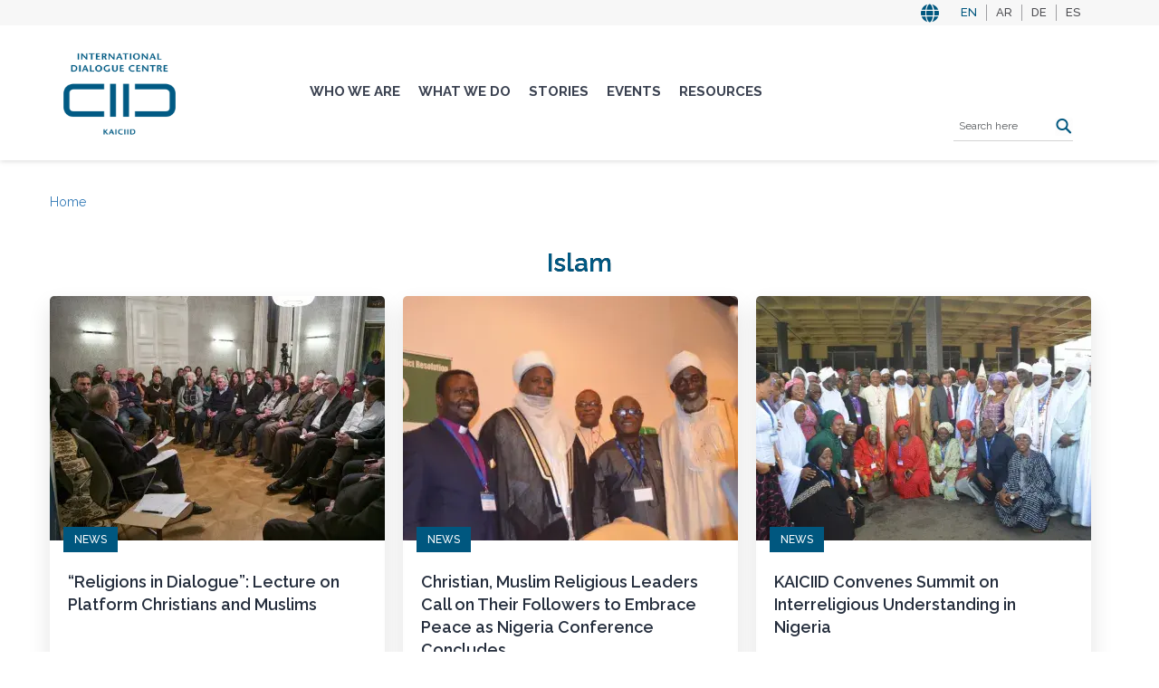

--- FILE ---
content_type: text/html; charset=UTF-8
request_url: https://www.kaiciid.org/tags/islam?page=3
body_size: 13794
content:
<!DOCTYPE html>
<html lang="en" dir="ltr" prefix="content: http://purl.org/rss/1.0/modules/content/  dc: http://purl.org/dc/terms/  foaf: http://xmlns.com/foaf/0.1/  og: http://ogp.me/ns#  rdfs: http://www.w3.org/2000/01/rdf-schema#  schema: http://schema.org/  sioc: http://rdfs.org/sioc/ns#  sioct: http://rdfs.org/sioc/types#  skos: http://www.w3.org/2004/02/skos/core#  xsd: http://www.w3.org/2001/XMLSchema# ">
  <head>
    <meta charset="utf-8" />
<script async src="https://www.googletagmanager.com/gtag/js?id=UA-59026008-1"></script>
<script>window.dataLayer = window.dataLayer || [];function gtag(){dataLayer.push(arguments)};gtag("js", new Date());gtag("set", "developer_id.dMDhkMT", true);gtag("config", "UA-59026008-1", {"groups":"default","anonymize_ip":true,"link_attribution":true,"allow_ad_personalization_signals":false,"page_path":location.pathname + location.search + location.hash});gtag("config", "G-EL3CEHJYSQ", {"groups":"default","link_attribution":true,"allow_ad_personalization_signals":false,"page_location":location.pathname + location.search + location.hash});</script>
<link rel="shortlink" href="https://www.kaiciid.org/taxonomy/term/7626" />
<link rel="canonical" href="https://www.kaiciid.org/tags/islam" />
<meta name="generator" content="Drupal 9 (http://drupal.org)" />
<meta name="google" content="rIi51XmCMu7P5bhhXEOvzs8DliGAACy5V_ZoHmHlcSs" />
<meta property="og:site_name" content="KAICIID" />
<meta property="og:type" content="article" />
<meta property="og:url" content="https://www.kaiciid.org/tags/islam" />
<meta property="og:title" content="Islam" />
<meta property="og:description" content="The International Dialogue Centre (KAICIID) is an intergovernmental organization founded to promote intercultural and interreligious dialogue to foster peace around the world." />
<meta property="og:image" content="https://www.kaiciid.org/sites/default/files/default_images/defaultimage_0.png" />
<meta property="og:image:url" content="https://www.kaiciid.org/sites/default/files/default_images/defaultimage_0.png" />
<meta name="twitter:card" content="summary_large_image" />
<meta name="twitter:description" content="The International Dialogue Centre (KAICIID) is an intergovernmental organization founded to promote intercultural and interreligious dialogue to foster peace around the world." />
<meta name="twitter:title" content="Islam | KAICIID" />
<meta name="twitter:image" content="https://www.kaiciid.org/sites/default/files/default_images/defaultimage_0.png" />
<meta name="google-site-verification" content="rIi51XmCMu7P5bhhXEOvzs8DliGAACy5V_ZoHmHlcSs" />
<meta name="Generator" content="Drupal 11 (https://www.drupal.org)" />
<meta name="MobileOptimized" content="width" />
<meta name="HandheldFriendly" content="true" />
<meta name="viewport" content="width=device-width, initial-scale=1.0" />
<link rel="icon" href="/sites/default/files/favicon.ico" type="image/vnd.microsoft.icon" />
<link rel="alternate" hreflang="en" href="https://www.kaiciid.org/tags/islam" />
<link rel="alternate" hreflang="ar" href="https://www.kaiciid.org/ar/tags/%D8%A7%D9%84%D8%A5%D8%B3%D9%84%D8%A7%D9%85" />
<link rel="alternate" hreflang="es" href="https://www.kaiciid.org/es/tags/islam" />
<script>window.a2a_config=window.a2a_config||{};a2a_config.callbacks=[];a2a_config.overlays=[];a2a_config.templates={};</script>

    <title>Islam | KAICIID</title>
    <link rel="stylesheet" media="all" href="/core/assets/vendor/jquery.ui/themes/base/core.css?t8fj93" />
<link rel="stylesheet" media="all" href="/core/assets/vendor/jquery.ui/themes/base/controlgroup.css?t8fj93" />
<link rel="stylesheet" media="all" href="/core/assets/vendor/jquery.ui/themes/base/checkboxradio.css?t8fj93" />
<link rel="stylesheet" media="all" href="/core/assets/vendor/jquery.ui/themes/base/resizable.css?t8fj93" />
<link rel="stylesheet" media="all" href="/core/assets/vendor/jquery.ui/themes/base/button.css?t8fj93" />
<link rel="stylesheet" media="all" href="/core/assets/vendor/jquery.ui/themes/base/dialog.css?t8fj93" />
<link rel="stylesheet" media="all" href="/core/themes/stable9/css/core/components/progress.module.css?t8fj93" />
<link rel="stylesheet" media="all" href="/core/themes/stable9/css/core/components/ajax-progress.module.css?t8fj93" />
<link rel="stylesheet" media="all" href="/core/themes/stable9/css/system/components/align.module.css?t8fj93" />
<link rel="stylesheet" media="all" href="/core/themes/stable9/css/system/components/container-inline.module.css?t8fj93" />
<link rel="stylesheet" media="all" href="/core/themes/stable9/css/system/components/clearfix.module.css?t8fj93" />
<link rel="stylesheet" media="all" href="/core/themes/stable9/css/system/components/hidden.module.css?t8fj93" />
<link rel="stylesheet" media="all" href="/core/themes/stable9/css/system/components/item-list.module.css?t8fj93" />
<link rel="stylesheet" media="all" href="/core/themes/stable9/css/system/components/js.module.css?t8fj93" />
<link rel="stylesheet" media="all" href="/core/themes/stable9/css/system/components/position-container.module.css?t8fj93" />
<link rel="stylesheet" media="all" href="/core/themes/stable9/css/system/components/reset-appearance.module.css?t8fj93" />
<link rel="stylesheet" media="all" href="/modules/contrib/lang_dropdown/css/lang_dropdown.css?t8fj93" />
<link rel="stylesheet" media="all" href="/core/modules/ckeditor5/css/ckeditor5.dialog.fix.css?t8fj93" />
<link rel="stylesheet" media="all" href="/modules/contrib/quickedit/css/quickedit.module.css?t8fj93" />
<link rel="stylesheet" media="all" href="/core/themes/stable9/css/views/views.module.css?t8fj93" />
<link rel="stylesheet" media="all" href="/core/assets/vendor/jquery.ui/themes/base/theme.css?t8fj93" />
<link rel="stylesheet" media="all" href="/modules/contrib/addtoany/css/addtoany.css?t8fj93" />
<link rel="stylesheet" media="all" href="/modules/contrib/colorbox/styles/default/colorbox_style.css?t8fj93" />
<link rel="stylesheet" media="all" href="/modules/custom/custom_print/custom_print/css/admin-form.css?t8fj93" />
<link rel="stylesheet" media="all" href="/modules/contrib/extlink/css/extlink.css?t8fj93" />
<link rel="stylesheet" media="all" href="/modules/contrib/quickedit/css/quickedit.theme.css?t8fj93" />
<link rel="stylesheet" media="all" href="/modules/contrib/quickedit/css/quickedit.icons.theme.css?t8fj93" />
<link rel="stylesheet" media="all" href="/themes/contrib/seven/css/components/quickedit.css?t8fj93" />
<link rel="stylesheet" media="all" href="/modules/contrib/tb_megamenu/dist/base.css?t8fj93" />
<link rel="stylesheet" media="all" href="/modules/contrib/tb_megamenu/dist/styles.css?t8fj93" />
<link rel="stylesheet" media="all" href="/modules/custom/contrib/text_resize/css/text_resize.css?t8fj93" />
<link rel="stylesheet" media="all" href="/core/themes/stable9/css/core/assets/vendor/normalize-css/normalize.css?t8fj93" />
<link rel="stylesheet" media="all" href="/themes/contrib/bootstrap5/css/components/action-links.css?t8fj93" />
<link rel="stylesheet" media="all" href="/themes/contrib/bootstrap5/css/components/breadcrumb.css?t8fj93" />
<link rel="stylesheet" media="all" href="/themes/contrib/bootstrap5/css/components/container-inline.css?t8fj93" />
<link rel="stylesheet" media="all" href="/themes/contrib/bootstrap5/css/components/details.css?t8fj93" />
<link rel="stylesheet" media="all" href="/themes/contrib/bootstrap5/css/components/exposed-filters.css?t8fj93" />
<link rel="stylesheet" media="all" href="/themes/contrib/bootstrap5/css/components/field.css?t8fj93" />
<link rel="stylesheet" media="all" href="/themes/contrib/bootstrap5/css/components/form.css?t8fj93" />
<link rel="stylesheet" media="all" href="/themes/contrib/bootstrap5/css/components/icons.css?t8fj93" />
<link rel="stylesheet" media="all" href="/themes/contrib/bootstrap5/css/components/inline-form.css?t8fj93" />
<link rel="stylesheet" media="all" href="/themes/contrib/bootstrap5/css/components/item-list.css?t8fj93" />
<link rel="stylesheet" media="all" href="/themes/contrib/bootstrap5/css/components/links.css?t8fj93" />
<link rel="stylesheet" media="all" href="/themes/contrib/bootstrap5/css/components/menu.css?t8fj93" />
<link rel="stylesheet" media="all" href="/themes/contrib/bootstrap5/css/components/more-link.css?t8fj93" />
<link rel="stylesheet" media="all" href="/themes/contrib/bootstrap5/css/components/pager.css?t8fj93" />
<link rel="stylesheet" media="all" href="/themes/contrib/bootstrap5/css/components/tabledrag.css?t8fj93" />
<link rel="stylesheet" media="all" href="/themes/contrib/bootstrap5/css/components/tableselect.css?t8fj93" />
<link rel="stylesheet" media="all" href="/themes/contrib/bootstrap5/css/components/tablesort.css?t8fj93" />
<link rel="stylesheet" media="all" href="/themes/contrib/bootstrap5/css/components/textarea.css?t8fj93" />
<link rel="stylesheet" media="all" href="/themes/contrib/bootstrap5/css/components/ui-dialog.css?t8fj93" />
<link rel="stylesheet" media="all" href="/themes/contrib/bootstrap5/css/components/messages.css?t8fj93" />
<link rel="stylesheet" media="all" href="/themes/contrib/bootstrap5/css/components/progress.css?t8fj93" />
<link rel="stylesheet" media="all" href="/themes/contrib/bootstrap5/css/components/dialog.css?t8fj93" />
<link rel="stylesheet" media="all" href="/themes/contrib/bootstrap5/css/style.css?t8fj93" />
<link rel="stylesheet" media="all" href="/themes/contrib/bootstrap5/dist/icons/1.11.0/font/bootstrap-icons.css?t8fj93" />
<link rel="stylesheet" media="all" href="/themes/custom/kaiciid/css/style.css?t8fj93" />
<link rel="stylesheet" media="all" href="/themes/custom/kaiciid/css/style2.css?t8fj93" />
<link rel="stylesheet" media="all" href="https://use.fontawesome.com/releases/v5.6.3/css/all.css?display=swap" />
<link rel="stylesheet" media="all" href="https://cdnjs.cloudflare.com/ajax/libs/font-awesome/4.7.0/css/font-awesome.min.css?display=swap" />
<link rel="stylesheet" media="all" href="https://fonts.googleapis.com/css2?family=Open+Sans:wght@100;200;300;400;500;600;700;800;900&amp;display=swap" />
<link rel="stylesheet" media="all" href="https://fonts.googleapis.com/css2?family=Raleway:wght@100;200;300;400;500;600;700;800;900&amp;display=swap" />
<link rel="stylesheet" media="all" href="https://unpkg.com/dropzone@5/dist/min/dropzone.min.css?display=swap" />
<link rel="stylesheet" media="all" href="https://cdnjs.cloudflare.com/ajax/libs/slick-carousel/1.8.1/slick.css" />
<link rel="stylesheet" media="all" href="https://cdnjs.cloudflare.com/ajax/libs/slick-carousel/1.8.1/slick-theme.css" />
<link rel="stylesheet" media="all" href="/styleswitcher/css/kaiciid?t8fj93" id="styleswitcher-css" />

    
  </head>
  <body>
        <a href="#main-content" class="visually-hidden focusable">
      Skip to main content
    </a>
    
      <div class="dialog-off-canvas-main-canvas d-flex flex-column h-100" data-off-canvas-main-canvas>
    <div id="page-wrapper container">
  <div id="page">
    <header id="header" class="header" role="banner">
          <div class="region region-top-header">
    <div class="language-switcher-language-url" id="block-languageswitcher" role="navigation">
    <div class='container'>

<ul data-block="top_header"><li hreflang="en" data-drupal-link-query="{&quot;page&quot;:&quot;3&quot;}" data-drupal-link-system-path="taxonomy/term/7626" class="is-active" aria-current="page"><a href="/tags/islam?page=3" class="language-link is-active" hreflang="en" data-drupal-link-query="{&quot;page&quot;:&quot;3&quot;}" data-drupal-link-system-path="taxonomy/term/7626" aria-current="page">EN</a></li><li hreflang="ar" data-drupal-link-query="{&quot;page&quot;:&quot;3&quot;}" data-drupal-link-system-path="taxonomy/term/7626"><a href="/ar/tags/%D8%A7%D9%84%D8%A5%D8%B3%D9%84%D8%A7%D9%85?page=3" class="language-link" hreflang="ar" data-drupal-link-query="{&quot;page&quot;:&quot;3&quot;}" data-drupal-link-system-path="taxonomy/term/7626">AR</a></li><li hreflang="de" data-drupal-link-query="{&quot;page&quot;:&quot;3&quot;}" data-drupal-link-system-path="taxonomy/term/7626"><a href="/de/taxonomy/term/7626?page=3" class="language-link" hreflang="de" data-drupal-link-query="{&quot;page&quot;:&quot;3&quot;}" data-drupal-link-system-path="taxonomy/term/7626">DE</a></li><li hreflang="es" data-drupal-link-query="{&quot;page&quot;:&quot;3&quot;}" data-drupal-link-system-path="taxonomy/term/7626"><a href="/es/tags/islam?page=3" class="language-link" hreflang="es" data-drupal-link-query="{&quot;page&quot;:&quot;3&quot;}" data-drupal-link-system-path="taxonomy/term/7626">ES</a></li></ul></div>


  </div>


  </div>


      <div class="container section layout-container clearfix">
          <div class="region region-header">
    
<div id="block-kaiciid-branding" class="block">
  

  
  

        
  <a class='logo' href=/>
      <img src="  /themes/custom/kaiciid/logo.svg" width="134" height="62" alt="Home" typeof="foaf:Image" class="img-responsive">
  </a>          
  

</div>
  </div>

        
                  <div class="main-navigation">
            <div class="region region-main-navigation">
    <div id="block-mainnavigation-2">
    <nav  class="tbm tbm-main tbm-no-arrows" id="43761322-6b61-42d0-8163-11a076c46bf7" data-breakpoint="1200" aria-label="main navigation">
      <button class="tbm-button" type="button" aria-label="Toggle Menu Button">
      <span class="tbm-button-container">
        <span></span>
        <span></span>
        <span></span>
        <span></span>
      </span>
    </button>
    <div class="tbm-collapse ">
    <ul  class="tbm-nav level-0 items-5" >
        <li  class="tbm-item level-1 tbm-center tbm-item--has-dropdown" aria-level="1" >
      <div class="tbm-link-container">
            <a href="/who-we-are"  class="tbm-link level-1 tbm-toggle" aria-expanded="false">
                Who We Are
          </a>
                <button class="tbm-submenu-toggle"><span class="visually-hidden">Toggle submenu</span></button>
          </div>
    <div  class="tbm-submenu tbm-item-child tbm-has-width" style="width: 1170px;">
      <div  class="tbm-row">
      <div  class="tbm-column span4">
  <div class="tbm-column-inner">
               <ul  class="tbm-subnav level-1 items-6">
        <li  class="tbm-item level-2" aria-level="2" >
      <div class="tbm-link-container">
            <a href="/who-we-are/governance"  class="tbm-link level-2">
                Governance
          </a>
            </div>
    
</li>

        <li  class="tbm-item level-2" aria-level="2" >
      <div class="tbm-link-container">
            <a href="/governance/board-of-directors"  class="tbm-link level-2">
                Board of Directors
          </a>
            </div>
    
</li>

        <li  class="tbm-item level-2" aria-level="2" >
      <div class="tbm-link-container">
            <a href="/who-we-are/advisory-forum"  class="tbm-link level-2">
                Advisory Forum
          </a>
            </div>
    
</li>

        <li  class="tbm-item level-2" aria-level="2" >
      <div class="tbm-link-container">
            <a href="/who-we-are/secretariat"  class="tbm-link level-2" title="Secretariat">
                Secretariat
          </a>
            </div>
    
</li>

        <li  class="tbm-item level-2" aria-level="2" >
      <div class="tbm-link-container">
            <a href="/who-we-are/partnerships-and-external-relations"  class="tbm-link level-2" title="Partnerships and External Relations">
                Partnerships and External Relations
          </a>
            </div>
    
</li>

        <li  class="tbm-item level-2" aria-level="2" >
      <div class="tbm-link-container">
            <a href="/who-we-are/what-is-dialogue"  class="tbm-link level-2">
                What is Dialogue?
          </a>
            </div>
    
</li>

  </ul>

      </div>
</div>

      <div  class="tbm-column span8">
  <div class="tbm-column-inner">
                 <div  class="tbm-block">
    <div class="block-inner">
      
<div id="block-views-blocklatest-stories-block-1" class="block">
  

        <div class="block__title views_block-latest_stories-block_1 en-views_block-latest_stories-block_1 block"></div>
  
  

      <div class="views-element-container"><div class="view view-latest-stories view-id-latest_stories view-display-id-block_1 js-view-dom-id-aa5c1851d94f9aafbfe520aa2d9c101365f1fda1ae5c116e5f475b0e626cd0cb">
  
    
      <div class="view-header">
      <h2 class="block-title">LATEST STORIES</h2>

    </div>
      
      <div class="view-content">
      <table class="table table-striped views-table views-view-table cols-0">
      <tbody>
          <tr>
                                                                                        <td class="views-field views-field-field-image-media views-align-right">  <a href="/stories/news/fostering-unity-through-dialogue-kaiciid-and-parliament-world-religions-collaborate" hreflang="en"><img loading="lazy" src="/sites/default/files/styles/thumbnail/public/2023-08/001_fellows_t3_20161124.jpg?itok=KOU1XtMc" width="100" height="67" alt="KAICIID Fellows Training" typeof="foaf:Image" class="img-fluid image-style-thumbnail" />

</a>
          </td>
                                                                                        <td class="views-field views-field-field-display-title"><a href="/stories/news/fostering-unity-through-dialogue-kaiciid-and-parliament-world-religions-collaborate" hreflang="en">Fostering Unity Through Dialogue: KAICIID and Parliament of World Religions Collaborate in Chicago.</a>          </td>
              </tr>
          <tr>
                                                                                        <td class="views-field views-field-field-image-media views-align-right">  <a href="/stories/news/2026-call-proposals-arab-region-dialogue360-initiatives" hreflang="en"><img loading="lazy" src="/sites/default/files/styles/thumbnail/public/2024-10/dialogue_360.jpeg?itok=rKL15xFm" width="100" height="72" alt="Dialogue 360" typeof="foaf:Image" class="img-fluid image-style-thumbnail" />

</a>
          </td>
                                                                                        <td class="views-field views-field-field-display-title"><a href="/stories/news/2026-call-proposals-arab-region-dialogue360-initiatives" hreflang="en">2026 Call for Proposals: Arab Region Dialogue360 Initiatives</a>          </td>
              </tr>
          <tr>
                                                                                        <td class="views-field views-field-field-image-media views-align-right">          </td>
                                                                                        <td class="views-field views-field-field-display-title"><a href="/stories/news/kaiciid-mourns-passing-reverend-dr-richard-j-sudworth-obe" hreflang="en">KAICIID Mourns the Passing of Reverend Dr Richard J. Sudworth OBE</a>          </td>
              </tr>
      </tbody>
</table>

    </div>
  
          </div>
</div>
  
  
</div>
    </div>
  </div>

      </div>
</div>

  </div>

  </div>

</li>

        <li  class="tbm-item level-1 tbm-center tbm-item--has-dropdown" aria-level="1" >
      <div class="tbm-link-container">
            <a href="/what-we-do"  class="tbm-link level-1 tbm-toggle" aria-expanded="false">
                What We Do
          </a>
                <button class="tbm-submenu-toggle"><span class="visually-hidden">Toggle submenu</span></button>
          </div>
    <div  class="tbm-submenu tbm-item-child tbm-has-width" style="width: 1170px;">
      <div  class="tbm-row">
      <div  class="tbm-column span3">
  <div class="tbm-column-inner">
               <ul  class="tbm-subnav level-1 items-2">
        <li  class="tbm-item level-2 tbm-group" aria-level="2" >
      <div class="tbm-link-container">
            <a href="/what-we-do/we-convene"  class="tbm-link level-2 tbm-group-title" title="We Convene" aria-expanded="false">
                We Convene
          </a>
            </div>
    <div  class="tbm-group-container tbm-item-child">
      <div  class="tbm-row">
      <div  class="tbm-column span12">
  <div class="tbm-column-inner">
               <ul  class="tbm-subnav level-2 items-2">
        <li  class="tbm-item level-3" aria-level="3" >
      <div class="tbm-link-container">
            <a href="/what-we-do/we-convene/platforms"  class="tbm-link level-3">
                Platforms
          </a>
            </div>
    
</li>

        <li  class="tbm-item level-3" aria-level="3" >
      <div class="tbm-link-container">
            <a href="/what-we-do/we-convene/networks"  class="tbm-link level-3" title="Networks">
                Networks
          </a>
            </div>
    
</li>

  </ul>

      </div>
</div>

  </div>

  </div>

</li>

        <li  class="tbm-item level-2 tbm-group" aria-level="2" >
      <div class="tbm-link-container">
            <a href="/what-we-do/we-build-capacity"  class="tbm-link level-2 tbm-group-title" title="We Build Capacity" aria-expanded="false">
                We Build Capacity
          </a>
            </div>
    <div  class="tbm-group-container tbm-item-child">
      <div  class="tbm-row">
      <div  class="tbm-column span12">
  <div class="tbm-column-inner">
               <ul  class="tbm-subnav level-2 items-3">
        <li  class="tbm-item level-3" aria-level="3" >
      <div class="tbm-link-container">
            <a href="/what-we-do/we-build-capacity/e-learning-and-online-resources"  class="tbm-link level-3">
                E-Learning and Online Resources
          </a>
            </div>
    
</li>

        <li  class="tbm-item level-3" aria-level="3" >
      <div class="tbm-link-container">
            <a href="/what-we-do/we-build-capacity/incorporating-dialogue-scouts-programme"  class="tbm-link level-3">
                Incorporating Dialogue into the Scouts Programme
          </a>
            </div>
    
</li>

        <li  class="tbm-item level-3" aria-level="3" >
      <div class="tbm-link-container">
            <a href="/what-we-do/we-build-capacity/kaiciid-fellows-programme"  class="tbm-link level-3">
                Fellows
          </a>
            </div>
    
</li>

  </ul>

      </div>
</div>

  </div>

  </div>

</li>

  </ul>

      </div>
</div>

      <div  class="tbm-column span3">
  <div class="tbm-column-inner">
               <ul  class="tbm-subnav level-1 items-1">
        <li  class="tbm-item level-2 tbm-group" aria-level="2" >
      <div class="tbm-link-container">
            <a href="/what-we-do/we-work-regionally"  class="tbm-link level-2 tbm-group-title" title="We Work Regionally" aria-expanded="false">
                We Work Regionally
          </a>
            </div>
    <div  class="tbm-group-container tbm-item-child">
      <div  class="tbm-row">
      <div  class="tbm-column span12">
  <div class="tbm-column-inner">
               <ul  class="tbm-subnav level-2 items-4">
        <li  class="tbm-item level-3" aria-level="3" >
      <div class="tbm-link-container">
            <a href="/what-we-do/we-work-regionally/asia"  class="tbm-link level-3">
                Asia
          </a>
            </div>
    
</li>

        <li  class="tbm-item level-3" aria-level="3" >
      <div class="tbm-link-container">
            <a href="/what-we-do/we-work-regionally/africa"  class="tbm-link level-3" title="Africa">
                Africa
          </a>
            </div>
    
</li>

        <li  class="tbm-item level-3" aria-level="3" >
      <div class="tbm-link-container">
            <a href="/what-we-do/we-work-regionally/europe-region"  class="tbm-link level-3">
                Europe
          </a>
            </div>
    
</li>

        <li  class="tbm-item level-3" aria-level="3" >
      <div class="tbm-link-container">
            <a href="/what-we-do/we-work-regionally/arab-region"  class="tbm-link level-3">
                Arab Region
          </a>
            </div>
    
</li>

  </ul>

      </div>
</div>

  </div>

  </div>

</li>

  </ul>

      </div>
</div>

      <div  class="tbm-column span6">
  <div class="tbm-column-inner">
                 <div  class="tbm-block">
    <div class="block-inner">
      
<div id="block-views-blocklatest-stories-block-1--2" class="block">
  

        <div class="block__title views_block-latest_stories-block_1 en-views_block-latest_stories-block_1 block"></div>
  
  

      <div class="views-element-container"><div class="view view-latest-stories view-id-latest_stories view-display-id-block_1 js-view-dom-id-e0fe518c03395f36b5e08ea3e445a0b8c3659ffe346f1abd68924c153e3eb8d9">
  
    
      <div class="view-header">
      <h2 class="block-title">LATEST STORIES</h2>

    </div>
      
      <div class="view-content">
      <table class="table table-striped views-table views-view-table cols-0">
      <tbody>
          <tr>
                                                                                        <td class="views-field views-field-field-image-media views-align-right">  <a href="/stories/news/fostering-unity-through-dialogue-kaiciid-and-parliament-world-religions-collaborate" hreflang="en"><img loading="lazy" src="/sites/default/files/styles/thumbnail/public/2023-08/001_fellows_t3_20161124.jpg?itok=KOU1XtMc" width="100" height="67" alt="KAICIID Fellows Training" typeof="foaf:Image" class="img-fluid image-style-thumbnail" />

</a>
          </td>
                                                                                        <td class="views-field views-field-field-display-title"><a href="/stories/news/fostering-unity-through-dialogue-kaiciid-and-parliament-world-religions-collaborate" hreflang="en">Fostering Unity Through Dialogue: KAICIID and Parliament of World Religions Collaborate in Chicago.</a>          </td>
              </tr>
          <tr>
                                                                                        <td class="views-field views-field-field-image-media views-align-right">  <a href="/stories/news/2026-call-proposals-arab-region-dialogue360-initiatives" hreflang="en"><img loading="lazy" src="/sites/default/files/styles/thumbnail/public/2024-10/dialogue_360.jpeg?itok=rKL15xFm" width="100" height="72" alt="Dialogue 360" typeof="foaf:Image" class="img-fluid image-style-thumbnail" />

</a>
          </td>
                                                                                        <td class="views-field views-field-field-display-title"><a href="/stories/news/2026-call-proposals-arab-region-dialogue360-initiatives" hreflang="en">2026 Call for Proposals: Arab Region Dialogue360 Initiatives</a>          </td>
              </tr>
          <tr>
                                                                                        <td class="views-field views-field-field-image-media views-align-right">          </td>
                                                                                        <td class="views-field views-field-field-display-title"><a href="/stories/news/kaiciid-mourns-passing-reverend-dr-richard-j-sudworth-obe" hreflang="en">KAICIID Mourns the Passing of Reverend Dr Richard J. Sudworth OBE</a>          </td>
              </tr>
      </tbody>
</table>

    </div>
  
          </div>
</div>
  
  
</div>
    </div>
  </div>

      </div>
</div>

  </div>

  </div>

</li>

        <li  class="tbm-item level-1 tbm-center tbm-item--has-dropdown" aria-level="1" >
      <div class="tbm-link-container">
            <a href="/stories"  class="tbm-link level-1 tbm-toggle" aria-expanded="false">
                Stories
          </a>
                <button class="tbm-submenu-toggle"><span class="visually-hidden">Toggle submenu</span></button>
          </div>
    <div  class="tbm-submenu tbm-item-child tbm-has-width" style="width: 1170px;">
      <div  class="tbm-row">
      <div  class="tbm-column span4">
  <div class="tbm-column-inner">
               <ul  class="tbm-subnav level-1 items-6">
        <li  class="tbm-item level-2" aria-level="2" >
      <div class="tbm-link-container">
            <a href="/stories/news"  class="tbm-link level-2">
                News
          </a>
            </div>
    
</li>

        <li  class="tbm-item level-2" aria-level="2" >
      <div class="tbm-link-container">
            <a href="/stories/videos"  class="tbm-link level-2">
                Videos
          </a>
            </div>
    
</li>

        <li  class="tbm-item level-2" aria-level="2" >
      <div class="tbm-link-container">
            <a href="/stories/features"  class="tbm-link level-2">
                Features
          </a>
            </div>
    
</li>

        <li  class="tbm-item level-2" aria-level="2" >
      <div class="tbm-link-container">
            <a href="/stories/photos"  class="tbm-link level-2" title="Photos">
                Photos
          </a>
            </div>
    
</li>

        <li  class="tbm-item level-2" aria-level="2" >
      <div class="tbm-link-container">
            <a href="/stories/newsletter"  class="tbm-link level-2" title="Newsletter">
                Newsletter
          </a>
            </div>
    
</li>

        <li  class="tbm-item level-2" aria-level="2" >
      <div class="tbm-link-container">
            <a href="/stories/podcast"  class="tbm-link level-2">
                Podcast
          </a>
            </div>
    
</li>

  </ul>

      </div>
</div>

      <div  class="tbm-column span8">
  <div class="tbm-column-inner">
                 <div  class="tbm-block">
    <div class="block-inner">
      
<div id="block-views-blocklatest-stories-block-1--3" class="block">
  

        <div class="block__title views_block-latest_stories-block_1 en-views_block-latest_stories-block_1 block"></div>
  
  

      <div class="views-element-container"><div class="view view-latest-stories view-id-latest_stories view-display-id-block_1 js-view-dom-id-d002f6d197b98b9222b4657fcbefe5400543b49c0dcf044b7d698d2841372e7d">
  
    
      <div class="view-header">
      <h2 class="block-title">LATEST STORIES</h2>

    </div>
      
      <div class="view-content">
      <table class="table table-striped views-table views-view-table cols-0">
      <tbody>
          <tr>
                                                                                        <td class="views-field views-field-field-image-media views-align-right">  <a href="/stories/news/fostering-unity-through-dialogue-kaiciid-and-parliament-world-religions-collaborate" hreflang="en"><img loading="lazy" src="/sites/default/files/styles/thumbnail/public/2023-08/001_fellows_t3_20161124.jpg?itok=KOU1XtMc" width="100" height="67" alt="KAICIID Fellows Training" typeof="foaf:Image" class="img-fluid image-style-thumbnail" />

</a>
          </td>
                                                                                        <td class="views-field views-field-field-display-title"><a href="/stories/news/fostering-unity-through-dialogue-kaiciid-and-parliament-world-religions-collaborate" hreflang="en">Fostering Unity Through Dialogue: KAICIID and Parliament of World Religions Collaborate in Chicago.</a>          </td>
              </tr>
          <tr>
                                                                                        <td class="views-field views-field-field-image-media views-align-right">  <a href="/stories/news/2026-call-proposals-arab-region-dialogue360-initiatives" hreflang="en"><img loading="lazy" src="/sites/default/files/styles/thumbnail/public/2024-10/dialogue_360.jpeg?itok=rKL15xFm" width="100" height="72" alt="Dialogue 360" typeof="foaf:Image" class="img-fluid image-style-thumbnail" />

</a>
          </td>
                                                                                        <td class="views-field views-field-field-display-title"><a href="/stories/news/2026-call-proposals-arab-region-dialogue360-initiatives" hreflang="en">2026 Call for Proposals: Arab Region Dialogue360 Initiatives</a>          </td>
              </tr>
          <tr>
                                                                                        <td class="views-field views-field-field-image-media views-align-right">          </td>
                                                                                        <td class="views-field views-field-field-display-title"><a href="/stories/news/kaiciid-mourns-passing-reverend-dr-richard-j-sudworth-obe" hreflang="en">KAICIID Mourns the Passing of Reverend Dr Richard J. Sudworth OBE</a>          </td>
              </tr>
      </tbody>
</table>

    </div>
  
          </div>
</div>
  
  
</div>
    </div>
  </div>

      </div>
</div>

  </div>

  </div>

</li>

        <li  class="tbm-item level-1 tbm-center tbm-item--has-dropdown" aria-level="1" >
      <div class="tbm-link-container">
            <a href="/events"  class="tbm-link level-1 tbm-toggle" aria-expanded="false">
                Events
          </a>
                <button class="tbm-submenu-toggle"><span class="visually-hidden">Toggle submenu</span></button>
          </div>
    <div  class="tbm-submenu tbm-item-child tbm-has-width" style="width: 1170px;">
      <div  class="tbm-row">
      <div  class="tbm-column span4">
  <div class="tbm-column-inner">
               <ul  class="tbm-subnav level-1 items-1">
        <li  class="tbm-item level-2" aria-level="2" >
      <div class="tbm-link-container">
            <a href="/events/webinars"  class="tbm-link level-2">
                Webinars
          </a>
            </div>
    
</li>

  </ul>

      </div>
</div>

      <div  class="tbm-column span8">
  <div class="tbm-column-inner">
                 <div  class="tbm-block">
    <div class="block-inner">
      
<div id="block-views-blocklatest-stories-block-1--4" class="block">
  

        <div class="block__title views_block-latest_stories-block_1 en-views_block-latest_stories-block_1 block"></div>
  
  

      <div class="views-element-container"><div class="view view-latest-stories view-id-latest_stories view-display-id-block_1 js-view-dom-id-6463d2b1d91187f3dad4a6d98a84c7e1e143c5dfdce4be46c315317e1f3a6f24">
  
    
      <div class="view-header">
      <h2 class="block-title">LATEST STORIES</h2>

    </div>
      
      <div class="view-content">
      <table class="table table-striped views-table views-view-table cols-0">
      <tbody>
          <tr>
                                                                                        <td class="views-field views-field-field-image-media views-align-right">  <a href="/stories/news/fostering-unity-through-dialogue-kaiciid-and-parliament-world-religions-collaborate" hreflang="en"><img loading="lazy" src="/sites/default/files/styles/thumbnail/public/2023-08/001_fellows_t3_20161124.jpg?itok=KOU1XtMc" width="100" height="67" alt="KAICIID Fellows Training" typeof="foaf:Image" class="img-fluid image-style-thumbnail" />

</a>
          </td>
                                                                                        <td class="views-field views-field-field-display-title"><a href="/stories/news/fostering-unity-through-dialogue-kaiciid-and-parliament-world-religions-collaborate" hreflang="en">Fostering Unity Through Dialogue: KAICIID and Parliament of World Religions Collaborate in Chicago.</a>          </td>
              </tr>
          <tr>
                                                                                        <td class="views-field views-field-field-image-media views-align-right">  <a href="/stories/news/2026-call-proposals-arab-region-dialogue360-initiatives" hreflang="en"><img loading="lazy" src="/sites/default/files/styles/thumbnail/public/2024-10/dialogue_360.jpeg?itok=rKL15xFm" width="100" height="72" alt="Dialogue 360" typeof="foaf:Image" class="img-fluid image-style-thumbnail" />

</a>
          </td>
                                                                                        <td class="views-field views-field-field-display-title"><a href="/stories/news/2026-call-proposals-arab-region-dialogue360-initiatives" hreflang="en">2026 Call for Proposals: Arab Region Dialogue360 Initiatives</a>          </td>
              </tr>
          <tr>
                                                                                        <td class="views-field views-field-field-image-media views-align-right">          </td>
                                                                                        <td class="views-field views-field-field-display-title"><a href="/stories/news/kaiciid-mourns-passing-reverend-dr-richard-j-sudworth-obe" hreflang="en">KAICIID Mourns the Passing of Reverend Dr Richard J. Sudworth OBE</a>          </td>
              </tr>
      </tbody>
</table>

    </div>
  
          </div>
</div>
  
  
</div>
    </div>
  </div>

      </div>
</div>

  </div>

  </div>

</li>

        <li  class="tbm-item level-1 tbm-center tbm-item--has-dropdown" aria-level="1" >
      <div class="tbm-link-container">
            <a href="/resources"  class="tbm-link level-1 tbm-toggle" aria-expanded="false">
                Resources
          </a>
                <button class="tbm-submenu-toggle"><span class="visually-hidden">Toggle submenu</span></button>
          </div>
    <div  class="tbm-submenu tbm-item-child tbm-has-width" style="width: 1170px;">
      <div  class="tbm-row">
      <div  class="tbm-column span4">
  <div class="tbm-column-inner">
               <ul  class="tbm-subnav level-1 items-5">
        <li  class="tbm-item level-2" aria-level="2" >
      <div class="tbm-link-container">
            <a href="/e-learning-courses"  class="tbm-link level-2">
                E-Learning Courses
          </a>
            </div>
    
</li>

        <li  class="tbm-item level-2" aria-level="2" >
      <div class="tbm-link-container">
            <a href="/connect2dialogue"  class="tbm-link level-2" title=" Connect2Dialogue">
                Connect2Dialogue
          </a>
            </div>
    
</li>

        <li  class="tbm-item level-2" aria-level="2" >
      <div class="tbm-link-container">
            <a href="/resources/dialogue-tools"  class="tbm-link level-2" title="Other Dialogue Tools">
                Other Dialogue Tools
          </a>
            </div>
    
</li>

        <li  class="tbm-item level-2" aria-level="2" >
      <div class="tbm-link-container">
            <a href="/resources/publications"  class="tbm-link level-2">
                Publications
          </a>
            </div>
    
</li>

        <li  class="tbm-item level-2" aria-level="2" >
      <div class="tbm-link-container">
            <a href="/resources/kaiciid-global-dialogue-forum"  class="tbm-link level-2">
                KAICIID Global Dialogue Forum
          </a>
            </div>
    
</li>

  </ul>

      </div>
</div>

      <div  class="tbm-column span8">
  <div class="tbm-column-inner">
                 <div  class="tbm-block">
    <div class="block-inner">
      
<div id="block-views-blocklatest-stories-block-1--5" class="block">
  

        <div class="block__title views_block-latest_stories-block_1 en-views_block-latest_stories-block_1 block"></div>
  
  

      <div class="views-element-container"><div class="view view-latest-stories view-id-latest_stories view-display-id-block_1 js-view-dom-id-d8d2056972ed6a30ced69064aefa022f880d09c53a7f8aaab410adadb105f080">
  
    
      <div class="view-header">
      <h2 class="block-title">LATEST STORIES</h2>

    </div>
      
      <div class="view-content">
      <table class="table table-striped views-table views-view-table cols-0">
      <tbody>
          <tr>
                                                                                        <td class="views-field views-field-field-image-media views-align-right">  <a href="/stories/news/fostering-unity-through-dialogue-kaiciid-and-parliament-world-religions-collaborate" hreflang="en"><img loading="lazy" src="/sites/default/files/styles/thumbnail/public/2023-08/001_fellows_t3_20161124.jpg?itok=KOU1XtMc" width="100" height="67" alt="KAICIID Fellows Training" typeof="foaf:Image" class="img-fluid image-style-thumbnail" />

</a>
          </td>
                                                                                        <td class="views-field views-field-field-display-title"><a href="/stories/news/fostering-unity-through-dialogue-kaiciid-and-parliament-world-religions-collaborate" hreflang="en">Fostering Unity Through Dialogue: KAICIID and Parliament of World Religions Collaborate in Chicago.</a>          </td>
              </tr>
          <tr>
                                                                                        <td class="views-field views-field-field-image-media views-align-right">  <a href="/stories/news/2026-call-proposals-arab-region-dialogue360-initiatives" hreflang="en"><img loading="lazy" src="/sites/default/files/styles/thumbnail/public/2024-10/dialogue_360.jpeg?itok=rKL15xFm" width="100" height="72" alt="Dialogue 360" typeof="foaf:Image" class="img-fluid image-style-thumbnail" />

</a>
          </td>
                                                                                        <td class="views-field views-field-field-display-title"><a href="/stories/news/2026-call-proposals-arab-region-dialogue360-initiatives" hreflang="en">2026 Call for Proposals: Arab Region Dialogue360 Initiatives</a>          </td>
              </tr>
          <tr>
                                                                                        <td class="views-field views-field-field-image-media views-align-right">          </td>
                                                                                        <td class="views-field views-field-field-display-title"><a href="/stories/news/kaiciid-mourns-passing-reverend-dr-richard-j-sudworth-obe" hreflang="en">KAICIID Mourns the Passing of Reverend Dr Richard J. Sudworth OBE</a>          </td>
              </tr>
      </tbody>
</table>

    </div>
  
          </div>
</div>
  
  
</div>
    </div>
  </div>

      </div>
</div>

  </div>

  </div>

</li>

  </ul>

      </div>
  </nav>

<script>
if (window.matchMedia("(max-width: 1200px)").matches) {
  document.getElementById("43761322-6b61-42d0-8163-11a076c46bf7").classList.add('tbm--mobile');
}


</script>

  </div>
<div id="block-custommobilemenu" class="block">
  

        <div class="block__title mobile_menu_block en-mobile_menu_block block"></div>
  
  

      
                    <nav role="navigation" class="navbar navbar-default mainmenu">
                <!-- Brand and toggle get grouped for better mobile display -->
                        <div class="navbar-header">
					
<button class="navbar-toggler" type="button" 
        data-bs-toggle="collapse" 
        data-bs-target="#navbarCollapse" 
        aria-controls="navbarCollapse" 
        aria-expanded="false" 
        aria-label="Toggle navigation">
    <span class="navbar-toggler-icon"></span>
</button>
                        </div>
                        <!-- Collection of nav links and other content for toggling -->
                        <div id="navbarCollapse" class="collapse navbar-collapse">
                        <div class = "custom-search">
                      <div class="lan-switch">
<div id="block-languagedropdownswitchercontent" class="block">
  

        <div class="block__title language_dropdown_block-language_content en-language_dropdown_block-language_content block"></div>
  
  

      <form class="lang-dropdown-form lang_dropdown_form clearfix language_content" id="lang_dropdown_form_lang-dropdown-form" data-drupal-selector="lang-dropdown-form-2" action="/tags/islam?page=3" method="post" accept-charset="UTF-8">
  <div class="js-form-item form-item js-form-type-select form-type-select js-form-item-lang-dropdown-select form-item-lang-dropdown-select form-no-label">
      <label for="edit-lang-dropdown-select" class="visually-hidden">Select your language</label>
        <select style="width:165px" class="lang-dropdown-select-element form-select form-control" data-lang-dropdown-id="lang-dropdown-form" data-drupal-selector="edit-lang-dropdown-select" id="edit-lang-dropdown-select" name="lang_dropdown_select"><option value="en" selected="selected">EN</option><option value="ar">AR</option><option value="es">ES</option></select>
        </div>

  <input data-drupal-selector="edit-en" type="hidden" name="en" value="/tags/islam?page=3" />


  <input data-drupal-selector="edit-ar" type="hidden" name="ar" value="/ar/tags/%D8%A7%D9%84%D8%A5%D8%B3%D9%84%D8%A7%D9%85?page=3" />


  <input data-drupal-selector="edit-es" type="hidden" name="es" value="/es/tags/islam?page=3" />

<noscript><div>
    <input data-drupal-selector="edit-submit" type="submit" id="edit-submit" name="op" value="Go" class="button js-form-submit form-submit btn btn-secondary" />

</div></noscript>
  <input autocomplete="off" data-drupal-selector="form-okn7vz9l4wjo-k2u4xux57-rshhzgyyj-ry-6bufpfw" type="hidden" name="form_build_id" value="form-okN7vz9L4wjO-K2u4XUx57_RShHzgyYJ_RY-6bufPFw" />


  <input data-drupal-selector="edit-lang-dropdown-form" type="hidden" name="form_id" value="lang_dropdown_form" />


</form>
  
  
</div></div>
                      <div class="custom-search-wrapper">
                      <div class="close-btn">

                        <span class="fas fa-times"></span>

                      </div>


	<!-- Search Wrapper -->

	<div class="wrapper">

	  <!-- Search Button -->

	  <div class="search-btn">

	    <span class="fas fa-search"></span>

	  </div>

	  <!-- Search Box -->
<form action="/search" id="custom-serach-form" method="get" accept-charset="UTF-8" data-once="form-updated" data-drupal-form-fields="edit-text,edit-submit-search">
	  <div class="search-data">

	    <input type="text" required>

	    <div class="line"></div>


 <div class="fas fa-search search-sub"></div> 
	  </div>

</form></div>
	</div>
	</div>
<ul id="fresponsive" class="navbar-nav me-auto mb-2 mb-lg-0">

<li class="parent-nav nav-item dropdown" >
  <a href="https://www.kaiciid.org/who-we-are" class="sub-link">Who We Are</a>
  <a href="https://www.kaiciid.org/who-we-are"
  class="nav-link dropdown-toggle"
            data-bs-toggle="dropdown"
       aria-expanded="false"
     >
  </a>

    <ul class="dropdown-menu">

        <li class=" dropdown-submenu ">
        <a href="https://www.kaiciid.org/who-we-are/governance"
                    <a class="dropdown-item"          href="https://www.kaiciid.org/who-we-are/governance"
         data-bs-dismiss="collapse">
         Governance
      </a>
      
    </li>
        <li class=" dropdown-submenu ">
        <a href="https://www.kaiciid.org/governance/board-of-directors"
                    <a class="dropdown-item"          href="https://www.kaiciid.org/governance/board-of-directors"
         data-bs-dismiss="collapse">
         Board of Directors
      </a>
      
    </li>
        <li class=" dropdown-submenu ">
        <a href="https://www.kaiciid.org/who-we-are/advisory-forum"
                    <a class="dropdown-item"          href="https://www.kaiciid.org/who-we-are/advisory-forum"
         data-bs-dismiss="collapse">
         Advisory Forum
      </a>
      
    </li>
        <li class=" dropdown-submenu ">
        <a href="https://www.kaiciid.org/who-we-are/secretariat"
                    <a class="dropdown-item"          href="https://www.kaiciid.org/who-we-are/secretariat"
         data-bs-dismiss="collapse">
         Secretariat
      </a>
      
    </li>
        <li class=" dropdown-submenu ">
        <a href="https://www.kaiciid.org/who-we-are/partnerships-and-external-relations"
                    <a class="dropdown-item"          href="https://www.kaiciid.org/who-we-are/partnerships-and-external-relations"
         data-bs-dismiss="collapse">
         Partnerships and External Relations
      </a>
      
    </li>
        <li class=" dropdown-submenu ">
        <a href="https://www.kaiciid.org/who-we-are/what-is-dialogue"
                    <a class="dropdown-item"          href="https://www.kaiciid.org/who-we-are/what-is-dialogue"
         data-bs-dismiss="collapse">
         What is Dialogue?
      </a>
      
    </li>
    
  </ul>
  
</li>
<li class="parent-nav nav-item dropdown" >
  <a href="https://www.kaiciid.org/what-we-do" class="sub-link">What We Do</a>
  <a href="https://www.kaiciid.org/what-we-do"
  class="nav-link dropdown-toggle"
            data-bs-toggle="dropdown"
       aria-expanded="false"
     >
  </a>

    <ul class="dropdown-menu">

        <li class=" dropdown-submenu ">
        <a href="https://www.kaiciid.org/what-we-do/we-convene"
                 class="dropdown-item dropdown-toggle"
         data-bs-toggle="dropdown"
         aria-expanded="false">
         We Convene         
       </a>
      <ul class="dropdown-menu">
                <li>
          <a class="dropdown-item"
             href="https://www.kaiciid.org/what-we-do/we-convene/platforms"
             data-bs-dismiss="collapse">
             Platforms
          </a>
        </li>
                <li>
          <a class="dropdown-item"
             href="https://www.kaiciid.org/what-we-do/we-convene/networks"
             data-bs-dismiss="collapse">
             Networks
          </a>
        </li>
        
      </ul>

      
    </li>
        <li class=" dropdown-submenu ">
        <a href="https://www.kaiciid.org/what-we-do/we-build-capacity"
                 class="dropdown-item dropdown-toggle"
         data-bs-toggle="dropdown"
         aria-expanded="false">
         We Build Capacity         
       </a>
      <ul class="dropdown-menu">
                <li>
          <a class="dropdown-item"
             href="https://www.kaiciid.org/what-we-do/we-build-capacity/e-learning-and-online-resources"
             data-bs-dismiss="collapse">
             E-Learning and Online Resources
          </a>
        </li>
                <li>
          <a class="dropdown-item"
             href="https://www.kaiciid.org/what-we-do/we-build-capacity/incorporating-dialogue-scouts-programme"
             data-bs-dismiss="collapse">
             Incorporating Dialogue into the Scouts Programme
          </a>
        </li>
                <li>
          <a class="dropdown-item"
             href="https://www.kaiciid.org/what-we-do/we-build-capacity/kaiciid-fellows-programme"
             data-bs-dismiss="collapse">
             Fellows
          </a>
        </li>
        
      </ul>

      
    </li>
        <li class=" dropdown-submenu ">
        <a href="https://www.kaiciid.org/what-we-do/we-work-regionally"
                 class="dropdown-item dropdown-toggle"
         data-bs-toggle="dropdown"
         aria-expanded="false">
         We Work Regionally         
       </a>
      <ul class="dropdown-menu">
                <li>
          <a class="dropdown-item"
             href="https://www.kaiciid.org/what-we-do/we-work-regionally/asia"
             data-bs-dismiss="collapse">
             Asia
          </a>
        </li>
                <li>
          <a class="dropdown-item"
             href="https://www.kaiciid.org/what-we-do/we-work-regionally/africa"
             data-bs-dismiss="collapse">
             Africa
          </a>
        </li>
                <li>
          <a class="dropdown-item"
             href="https://www.kaiciid.org/what-we-do/we-work-regionally/europe-region"
             data-bs-dismiss="collapse">
             Europe
          </a>
        </li>
                <li>
          <a class="dropdown-item"
             href="https://www.kaiciid.org/what-we-do/we-work-regionally/arab-region"
             data-bs-dismiss="collapse">
             Arab Region
          </a>
        </li>
        
      </ul>

      
    </li>
    
  </ul>
  
</li>
<li class="parent-nav nav-item dropdown" >
  <a href="https://www.kaiciid.org/stories" class="sub-link">Stories</a>
  <a href="https://www.kaiciid.org/stories"
  class="nav-link dropdown-toggle"
            data-bs-toggle="dropdown"
       aria-expanded="false"
     >
  </a>

    <ul class="dropdown-menu">

        <li class=" dropdown-submenu ">
        <a href="https://www.kaiciid.org/stories/news"
                    <a class="dropdown-item"          href="https://www.kaiciid.org/stories/news"
         data-bs-dismiss="collapse">
         News
      </a>
      
    </li>
        <li class=" dropdown-submenu ">
        <a href="https://www.kaiciid.org/stories/videos"
                    <a class="dropdown-item"          href="https://www.kaiciid.org/stories/videos"
         data-bs-dismiss="collapse">
         Videos
      </a>
      
    </li>
        <li class=" dropdown-submenu ">
        <a href="https://www.kaiciid.org/stories/features"
                    <a class="dropdown-item"          href="https://www.kaiciid.org/stories/features"
         data-bs-dismiss="collapse">
         Features
      </a>
      
    </li>
        <li class=" dropdown-submenu ">
        <a href="https://www.kaiciid.org/stories/photos"
                    <a class="dropdown-item"          href="https://www.kaiciid.org/stories/photos"
         data-bs-dismiss="collapse">
         Photos
      </a>
      
    </li>
        <li class=" dropdown-submenu ">
        <a href="https://www.kaiciid.org/stories/newsletter"
                    <a class="dropdown-item"          href="https://www.kaiciid.org/stories/newsletter"
         data-bs-dismiss="collapse">
         Newsletter
      </a>
      
    </li>
        <li class=" dropdown-submenu ">
        <a href="https://www.kaiciid.org/stories/podcast"
                    <a class="dropdown-item"          href="https://www.kaiciid.org/stories/podcast"
         data-bs-dismiss="collapse">
         Podcast
      </a>
      
    </li>
    
  </ul>
  
</li>
<li class="parent-nav nav-item dropdown" >
  <a href="https://www.kaiciid.org/events" class="sub-link">Events</a>
  <a href="https://www.kaiciid.org/events"
  class="nav-link dropdown-toggle"
            data-bs-toggle="dropdown"
       aria-expanded="false"
     >
  </a>

    <ul class="dropdown-menu">

        <li class=" dropdown-submenu ">
        <a href="https://www.kaiciid.org/events/webinars"
                    <a class="dropdown-item"          href="https://www.kaiciid.org/events/webinars"
         data-bs-dismiss="collapse">
         Webinars
      </a>
      
    </li>
    
  </ul>
  
</li>
<li class="parent-nav nav-item dropdown" >
  <a href="https://www.kaiciid.org/resources" class="sub-link">Resources</a>
  <a href="https://www.kaiciid.org/resources"
  class="nav-link dropdown-toggle"
            data-bs-toggle="dropdown"
       aria-expanded="false"
     >
  </a>

    <ul class="dropdown-menu">

        <li class=" dropdown-submenu ">
        <a href="https://www.kaiciid.org/e-learning-courses"
                    <a class="dropdown-item"          href="https://www.kaiciid.org/e-learning-courses"
         data-bs-dismiss="collapse">
         E-Learning Courses
      </a>
      
    </li>
        <li class=" dropdown-submenu ">
        <a href="https://www.kaiciid.org/connect2dialogue"
                    <a class="dropdown-item"          href="https://www.kaiciid.org/connect2dialogue"
         data-bs-dismiss="collapse">
         Connect2Dialogue
      </a>
      
    </li>
        <li class=" dropdown-submenu ">
        <a href="https://www.kaiciid.org/resources/dialogue-tools"
                    <a class="dropdown-item"          href="https://www.kaiciid.org/resources/dialogue-tools"
         data-bs-dismiss="collapse">
         Other Dialogue Tools
      </a>
      
    </li>
        <li class=" dropdown-submenu ">
        <a href="https://www.kaiciid.org/resources/publications"
                    <a class="dropdown-item"          href="https://www.kaiciid.org/resources/publications"
         data-bs-dismiss="collapse">
         Publications
      </a>
      
    </li>
        <li class=" dropdown-submenu ">
        <a href="https://www.kaiciid.org/resources/kaiciid-global-dialogue-forum"
                    <a class="dropdown-item"          href="https://www.kaiciid.org/resources/kaiciid-global-dialogue-forum"
         data-bs-dismiss="collapse">
         KAICIID Global Dialogue Forum
      </a>
      
    </li>
    
  </ul>
  
</li>

</ul>

   </div>
</nav>
               
  
</div>
  </div>

          </div>


        
        
        <div class="search">
            <div class="region region-search">
    
<div id="block-languagedropdownswitcher-2" class="block">
  

        <div class="block__title language_dropdown_block-language_interface en-language_dropdown_block-language_interface block"></div>
  
  

      <form class="lang-dropdown-form lang_dropdown_form clearfix language_interface" id="lang_dropdown_form_lang-dropdown-form--3" data-drupal-selector="lang-dropdown-form-4" action="/tags/islam?page=3" method="post" accept-charset="UTF-8">
  <div class="js-form-item form-item js-form-type-select form-type-select js-form-item-lang-dropdown-select form-item-lang-dropdown-select form-no-label">
      <label for="edit-lang-dropdown-select--2" class="visually-hidden">Select your language</label>
        <select style="width:60px" class="lang-dropdown-select-element form-select form-control" data-lang-dropdown-id="lang-dropdown-form" data-drupal-selector="edit-lang-dropdown-select" id="edit-lang-dropdown-select--2" name="lang_dropdown_select"><option value="en" selected="selected">EN</option><option value="ar">AR</option><option value="es">ES</option></select>
        </div>

  <input data-drupal-selector="edit-en" type="hidden" name="en" value="/tags/islam?page=3" />


  <input data-drupal-selector="edit-ar" type="hidden" name="ar" value="/ar/tags/%D8%A7%D9%84%D8%A5%D8%B3%D9%84%D8%A7%D9%85?page=3" />


  <input data-drupal-selector="edit-es" type="hidden" name="es" value="/es/tags/islam?page=3" />

<noscript><div>
    <input data-drupal-selector="edit-submit" type="submit" id="edit-submit--2" name="op" value="Go" class="button js-form-submit form-submit btn btn-secondary" />

</div></noscript>
  <input autocomplete="off" data-drupal-selector="form-gcy-kuunhljppngaum-opfjmhw-odtx7ppltcmwt2ti" type="hidden" name="form_build_id" value="form-gCY-kUUnhlJppngAuM_OPfjmHw_oDTX7PPlTcMwt2TI" />


  <input data-drupal-selector="edit-lang-dropdown-form-2" type="hidden" name="form_id" value="lang_dropdown_form" />


</form>
  
  
</div>
<div class="views-exposed-form block" data-drupal-selector="views-exposed-form-searchcontent-page-1" id="block-exposedformsearchcontentpage-1">
  

        <div class="block__title views_exposed_filter_block-searchcontent-page_1 en-views_exposed_filter_block-searchcontent-page_1 block"></div>
  
  

      <form data-block="search" action="/search" method="get" id="views-exposed-form-searchcontent-page-1" accept-charset="UTF-8">
  <div class="search-form-wrap">
    <div class="js-form-item form-item js-form-type-textfield form-type-textfield js-form-item-text form-item-text form-no-label">
        
  <input placeholder="Search here" data-drupal-selector="edit-text" type="text" id="edit-text" name="text" value="" size="30" maxlength="128" class="form-text form-control" />


        </div>
<div class="js-form-item form-item js-form-type-select form-type-select js-form-item-sort-by form-item-sort-by">
      <label for="edit-sort-by">Sort by</label>
        <select data-drupal-selector="edit-sort-by" id="edit-sort-by" name="sort_by" class="form-select form-control"><option value="created" selected="selected">Date</option><option value="title">Title</option></select>
        </div>
<div class="js-form-item form-item js-form-type-select form-type-select js-form-item-sort-order form-item-sort-order">
      <label for="edit-sort-order">Order</label>
        <select data-drupal-selector="edit-sort-order" id="edit-sort-order" name="sort_order" class="form-select form-control"><option value="ASC">Asc</option><option value="DESC" selected="selected">Desc</option></select>
        </div>
<div data-drupal-selector="edit-actions" class="form-actions js-form-wrapper form-wrapper" id="edit-actions">
    <input data-drupal-selector="edit-submit-searchcontent" type="submit" id="edit-submit-searchcontent" value="Apply" class="button js-form-submit form-submit btn btn-secondary" />

</div>

        
        <a class="search-content" href="javascript:;" 
        onclick="document.getElementById('views-exposed-form-searchcontent-page-1').submit()">
          <img src="/sites/default/files/2022-04/search-icon-png-5_1.png" height="20" width="20" alt="search"></a>
</div>




</form>
  
  
</div>
  </div>

        </div>

      </div>
    </header>
          <div class="highlighted">
        <aside class="layout-container section clearfix" role="complementary">
            <div class="region region-highlighted">
    
<div id="block-languagedropdownswitchercontent" class="block">
  

        <div class="block__title language_dropdown_block-language_content en-language_dropdown_block-language_content block"></div>
  
  

      <form class="lang-dropdown-form lang_dropdown_form clearfix language_content" id="lang_dropdown_form_lang-dropdown-form" data-drupal-selector="lang-dropdown-form-2" action="/tags/islam?page=3" method="post" accept-charset="UTF-8">
  <div class="js-form-item form-item js-form-type-select form-type-select js-form-item-lang-dropdown-select form-item-lang-dropdown-select form-no-label">
      <label for="edit-lang-dropdown-select" class="visually-hidden">Select your language</label>
        <select style="width:165px" class="lang-dropdown-select-element form-select form-control" data-lang-dropdown-id="lang-dropdown-form" data-drupal-selector="edit-lang-dropdown-select" id="edit-lang-dropdown-select" name="lang_dropdown_select"><option value="en" selected="selected">EN</option><option value="ar">AR</option><option value="es">ES</option></select>
        </div>

  <input data-drupal-selector="edit-en" type="hidden" name="en" value="/tags/islam?page=3" />


  <input data-drupal-selector="edit-ar" type="hidden" name="ar" value="/ar/tags/%D8%A7%D9%84%D8%A5%D8%B3%D9%84%D8%A7%D9%85?page=3" />


  <input data-drupal-selector="edit-es" type="hidden" name="es" value="/es/tags/islam?page=3" />

<noscript><div>
    <input data-drupal-selector="edit-submit" type="submit" id="edit-submit" name="op" value="Go" class="button js-form-submit form-submit btn btn-secondary" />

</div></noscript>
  <input autocomplete="off" data-drupal-selector="form-okn7vz9l4wjo-k2u4xux57-rshhzgyyj-ry-6bufpfw" type="hidden" name="form_build_id" value="form-okN7vz9L4wjO-K2u4XUx57_RShHzgyYJ_RY-6bufPFw" />


  <input data-drupal-selector="edit-lang-dropdown-form" type="hidden" name="form_id" value="lang_dropdown_form" />


</form>
  
  
</div>
  </div>

        </aside>
      </div>
            <div id="main-wrapper" class="layout-main-wrapper layout-container clearfix">
      <div id="main" class="layout-main clearfix">
        
        <main id="content" class="column main-content" role="main">
          <section class="section">
            <a id="main-content" tabindex="-1"></a>              
              <div class="region region-content">
    <div data-drupal-messages-fallback class="hidden"></div><div id="block-breadcrumbs">
  
    
  
  
    <div class=' container'>
      <div class="breadcrumb-content">  <nav aria-label="breadcrumb">
    <h2 id="system-breadcrumb" class="visually-hidden">Breadcrumb</h2>
    <ol class="breadcrumb">
          <li class="breadcrumb-item">
                  <a href="/">Home</a>
              </li>
        </ol>
  </nav>
</div>
    </div>
  
   
</div>
<div class="views-element-container block" id="block-views-block-tags-cards-block-1">
  

        <div class="block__title views_block-tags_cards-block_1 en-views_block-tags_cards-block_1 block"></div>
  
  

      <div data-block="content"><div class="tags-cards container view view-tags-cards view-id-tags_cards view-display-id-block_1 js-view-dom-id-85529d00b8ae81a4d3924c1832452e3e3c9106a4b418f339275d50cb8cb980ee">
  
    
      <div class="view-header">
      <h2 class="title-center-text">Islam</h2>

    </div>
      
      <div class="view-content">
          <div class="views-view-grid horizontal cols-3 clearfix">
            <div class="views-row clearfix row-1">
                  <div class="views-col col-1" style="width: 33.333333333333%;"><div class="views-field views-field-nothing"><span class="field-content"><div class="stories-cards-full-wrapper">

 <div class="stories-cards-images">  <a href="/stories/news/%E2%80%9Creligions-dialogue%E2%80%9D-lecture-platform-christians-and-muslims" hreflang="en"><img loading="lazy" src="/sites/default/files/styles/cards_360_270_scale_crop/public/heine_baghajati_lecture_071.jpg.webp?h=560fc75e&amp;itok=Tf4QNNv1" width="370" height="270" alt="Pawlowsky and Baghajati Expert Lecture" title="Pawlowsky and Baghajati Expert Lecture" typeof="Image" class="img-fluid image-style-cards-360-270-scale-crop" />

</a>
 </div>


 <div class="stories-cards-type">
News</div>
  <div class="stories-cards-title"><a href="/stories/news/%E2%80%9Creligions-dialogue%E2%80%9D-lecture-platform-christians-and-muslims" hreflang="en">“Religions in Dialogue”: Lecture on Platform Christians and Muslims</a></div>
</div></span></div></div>
                  <div class="views-col col-2" style="width: 33.333333333333%;"><div class="views-field views-field-nothing"><span class="field-content"><div class="stories-cards-full-wrapper">

 <div class="stories-cards-images">  <a href="/stories/news/christian-muslim-religious-leaders-call-their-followers-embrace-peace-nigeria" hreflang="en"><img loading="lazy" src="/sites/default/files/styles/cards_360_270_scale_crop/public/nigeria_image_2.png.webp?h=3e882498&amp;itok=ph2UB_ah" width="370" height="270" alt="Nigeria Conference Conclusion" title="Nigeria Conference Conclusion" typeof="Image" class="img-fluid image-style-cards-360-270-scale-crop" />

</a>
 </div>


 <div class="stories-cards-type">
News</div>
  <div class="stories-cards-title"><a href="/stories/news/christian-muslim-religious-leaders-call-their-followers-embrace-peace-nigeria" hreflang="en">Christian, Muslim Religious Leaders Call on Their Followers to Embrace Peace as Nigeria Conference Concludes </a></div>
</div></span></div></div>
                  <div class="views-col col-3" style="width: 33.333333333333%;"><div class="views-field views-field-nothing"><span class="field-content"><div class="stories-cards-full-wrapper">

 <div class="stories-cards-images">  <a href="/stories/news/kaiciid-convenes-summit-interreligious-understanding-nigeria" hreflang="en"><img loading="lazy" src="/sites/default/files/styles/cards_360_270_scale_crop/public/4_4.jpg.webp?h=6b84bd1a&amp;itok=2TfD0cSk" width="370" height="270" alt="Summit on Interreligious Understanding in Nigeria" title="Summit on Interreligious Understanding in Nigeria" typeof="Image" class="img-fluid image-style-cards-360-270-scale-crop" />

</a>
 </div>


 <div class="stories-cards-type">
News</div>
  <div class="stories-cards-title"><a href="/stories/news/kaiciid-convenes-summit-interreligious-understanding-nigeria" hreflang="en">KAICIID Convenes Summit on Interreligious Understanding in Nigeria</a></div>
</div></span></div></div>
              </div>
          <div class="views-row clearfix row-2">
                  <div class="views-col col-1" style="width: 33.333333333333%;"><div class="views-field views-field-nothing"><span class="field-content"><div class="stories-cards-full-wrapper">


 <div class="stories-cards-type">
News</div>
  <div class="stories-cards-title"><a href="/stories/news/press-%E2%80%9Ci-do-not-believe-it-right-identify-islam-violence%E2%80%9D-pope-francis" hreflang="en">In the Press: “I Do Not Believe It is Right to Identify Islam with Violence” - Pope Francis</a></div>
</div></span></div></div>
                  <div class="views-col col-2" style="width: 33.333333333333%;"><div class="views-field views-field-nothing"><span class="field-content"><div class="stories-cards-full-wrapper">


 <div class="stories-cards-type">
News</div>
  <div class="stories-cards-title"><a href="/stories/news/pope-francis-receives-grand-imam-al-azhar-university-imam-ahmed-al-tayyeb-historic" hreflang="en">Pope Francis receives Grand Imam of Al-Azhar University, Imam Ahmed al Tayyeb in Historic Meeting</a></div>
</div></span></div></div>
                  <div class="views-col col-3" style="width: 33.333333333333%;"><div class="views-field views-field-nothing"><span class="field-content"><div class="stories-cards-full-wrapper">

 <div class="stories-cards-images">  <a href="/stories/news/remarks-acting-special-envoy-arsalan-suleman" hreflang="en"><img loading="lazy" src="/sites/default/files/styles/cards_360_270_scale_crop/public/defaultimage_5.png.webp?h=c372c705&amp;itok=aemo9Yhs" width="370" height="270" typeof="Image" class="img-fluid image-style-cards-360-270-scale-crop" />

</a>
 </div>


 <div class="stories-cards-type">
News</div>
  <div class="stories-cards-title"><a href="/stories/news/remarks-acting-special-envoy-arsalan-suleman" hreflang="en">Remarks for Acting Special Envoy, Arsalan Suleman</a></div>
</div></span></div></div>
              </div>
          <div class="views-row clearfix row-3">
                  <div class="views-col col-1" style="width: 33.333333333333%;"><div class="views-field views-field-nothing"><span class="field-content"><div class="stories-cards-full-wrapper">

 <div class="stories-cards-images">  <a href="/stories/news/remarks-ambassador-large-international-religious-freedom-david-saperstein" hreflang="en"><img loading="lazy" src="/sites/default/files/styles/cards_360_270_scale_crop/public/saperstein_david_200_1.jpg.webp?h=7d929dff&amp;itok=T_FFTttW" width="370" height="270" alt="[file:field-file-image-alt-text]" typeof="Image" class="img-fluid image-style-cards-360-270-scale-crop" />

</a>
 </div>


 <div class="stories-cards-type">
News</div>
  <div class="stories-cards-title"><a href="/stories/news/remarks-ambassador-large-international-religious-freedom-david-saperstein" hreflang="en">Remarks by Ambassador-at-Large for International Religious Freedom David Saperstein</a></div>
</div></span></div></div>
                  <div class="views-col col-2" style="width: 33.333333333333%;"><div class="views-field views-field-nothing"><span class="field-content"><div class="stories-cards-full-wrapper">

 <div class="stories-cards-images">  <a href="/stories/news/plenary-address-2016-doha-interfaith-conference-place-islam-human-unity" hreflang="en"><img loading="lazy" src="/sites/default/files/styles/cards_360_270_scale_crop/public/he_with_dr_sammak.jpg.webp?h=b2774bcf&amp;itok=tnEYeJCu" width="370" height="270" alt="[file:field-file-image-alt-text]" typeof="Image" class="img-fluid image-style-cards-360-270-scale-crop" />

</a>
 </div>


 <div class="stories-cards-type">
News</div>
  <div class="stories-cards-title"><a href="/stories/news/plenary-address-2016-doha-interfaith-conference-place-islam-human-unity" hreflang="en">Plenary Address at the 2016 Doha Interfaith Conference: the Place of Islam in Human Unity</a></div>
</div></span></div></div>
                  <div class="views-col col-3" style="width: 33.333333333333%;"><div class="views-field views-field-nothing"><span class="field-content"><div class="stories-cards-full-wrapper">

 <div class="stories-cards-images">  <a href="/stories/news/kaiciid-secretary-general-welcomes-declaration-protection-religious-minorities" hreflang="en"><img loading="lazy" src="/sites/default/files/styles/cards_360_270_scale_crop/public/345845c19ee6380981d223b965a89016.jpg.webp?h=08b866d1&amp;itok=K-8e5m27" width="370" height="270" alt="[file:field-file-image-alt-text]" title="Marrakesh Declaration: KAICIID Secretary General, Sheikh Bin Bayyah. Photo: KAICIID" typeof="Image" class="img-fluid image-style-cards-360-270-scale-crop" />

</a>
 </div>


 <div class="stories-cards-type">
News</div>
  <div class="stories-cards-title"><a href="/stories/news/kaiciid-secretary-general-welcomes-declaration-protection-religious-minorities" hreflang="en">KAICIID Secretary General Welcomes Declaration on Protection of Religious Minorities from Marrakesh Conference</a></div>
</div></span></div></div>
              </div>
          <div class="views-row clearfix row-4">
                  <div class="views-col col-1" style="width: 33.333333333333%;"><div class="views-field views-field-nothing"><span class="field-content"><div class="stories-cards-full-wrapper">

 <div class="stories-cards-images">  <a href="/stories/news/first-its-kind-meeting-%E2%80%9Cnetwork-arab-faculties-and-institutes%E2%80%9D-took-place-kaiciid" hreflang="en"><img loading="lazy" src="/sites/default/files/styles/cards_360_270_scale_crop/public/group2.jpg.webp?h=807215e1&amp;itok=uR76E26R" width="370" height="270" alt="[file:field-file-image-alt-text]" title="Arab Theological Faculties Network" typeof="Image" class="img-fluid image-style-cards-360-270-scale-crop" />

</a>
 </div>


 <div class="stories-cards-type">
News</div>
  <div class="stories-cards-title"><a href="/stories/news/first-its-kind-meeting-%E2%80%9Cnetwork-arab-faculties-and-institutes%E2%80%9D-took-place-kaiciid" hreflang="en">First of its Kind Meeting on “Network of Arab Faculties and Institutes” took place in KAICIID</a></div>
</div></span></div></div>
                  <div class="views-col col-2" style="width: 33.333333333333%;"><div class="views-field views-field-nothing"><span class="field-content"><div class="stories-cards-full-wrapper">

 <div class="stories-cards-images">  <a href="/stories/news/speech-patriarch-bartholomew-ecumenical-patriarch-kaiciid-athens-conference-%E2%80%9Creligion" hreflang="en"><img loading="lazy" src="/sites/default/files/styles/cards_360_270_scale_crop/public/patriarch_1600x1071.jpg_1.jpg.webp?h=725503d7&amp;itok=cWvQDwVq" width="370" height="270" alt="[file:field-file-image-alt-text]" title="Ecumenical Patriarch Bartholomew. Photo: Ecumenical Patriarchate" typeof="Image" class="img-fluid image-style-cards-360-270-scale-crop" />

</a>
 </div>


 <div class="stories-cards-type">
News</div>
  <div class="stories-cards-title"><a href="/stories/news/speech-patriarch-bartholomew-ecumenical-patriarch-kaiciid-athens-conference-%E2%80%9Creligion" hreflang="en">Speech by Patriarch Bartholomew, Ecumenical Patriarch at the KAICIID Athens Conference: “Religion, Cultural Pluralism and Peaceful Coexistence in the Middle East”</a></div>
</div></span></div></div>
                  <div class="views-col col-3" style="width: 33.333333333333%;"><div class="views-field views-field-nothing"><span class="field-content"><div class="stories-cards-full-wrapper">


 <div class="stories-cards-type">
News</div>
  <div class="stories-cards-title"><a href="/stories/news/what-can-muslims-learn-nostra-aetate" hreflang="en">What Can Muslims Learn From Nostra Aetate</a></div>
</div></span></div></div>
              </div>
      </div>

    </div>
  
        <nav class="pager"  role="navigation" aria-labelledby="pagination-heading" aria-label="Pagination">
    <h4 id="pagination-heading" class="visually-hidden">Pagination</h4>
    <ul class="pagination js-pager__items">
                    <li class="page-item pager__item--first">
          <a href="?page=0" title="Go to first page" class="page-link">
            <span class="visually-hidden">First page</span>
            <span aria-hidden="true">« First</span>
          </a>
        </li>
                          <li class="page-item pager__item--previous">
          <a href="?page=2" title="Go to previous page" rel="prev" class="page-link">
            <span class="visually-hidden">Previous page</span>
            <span aria-hidden="true">‹ Previous</span>
          </a>
        </li>
                                      <li class="page-item">
                                          <a href="?page=0" title="Go to page 1" class="page-link">
            <span class="visually-hidden">
              Page
            </span>1</a>
        </li>
              <li class="page-item">
                                          <a href="?page=1" title="Go to page 2" class="page-link">
            <span class="visually-hidden">
              Page
            </span>2</a>
        </li>
              <li class="page-item">
                                          <a href="?page=2" title="Go to page 3" class="page-link">
            <span class="visually-hidden">
              Page
            </span>3</a>
        </li>
              <li class="page-item is-active active" aria-current="page">
                                          <a href="?page=3" title="Current page" aria-current="page" class="page-link">
            <span class="visually-hidden">
              Page
            </span>4</a>
        </li>
              <li class="page-item">
                                          <a href="?page=4" title="Go to page 5" class="page-link">
            <span class="visually-hidden">
              Page
            </span>5</a>
        </li>
              <li class="page-item">
                                          <a href="?page=5" title="Go to page 6" class="page-link">
            <span class="visually-hidden">
              Page
            </span>6</a>
        </li>
                                      <li class="page-item pager__item--next">
          <a href="?page=4" title="Go to next page" rel="next" class="page-link">
            <span class="visually-hidden">Next page</span>
            <span aria-hidden="true">Next ›</span>
          </a>
        </li>
                          <li class="page-item pager__item--last">
          <a href="?page=5" title="Go to last page" class="page-link">
            <span class="visually-hidden">Last page</span>
            <span aria-hidden="true">Last »</span>
          </a>
        </li>
          </ul>
  </nav>

          </div>
</div>
  
  
</div><div data-quickedit-entity-id="taxonomy_term/7626" about="/tags/islam" typeof="schema:Thing" id="taxonomy-term-7626" class="taxonomy-term vocabulary-tags">
  
      <span property="schema:name" content="Islam" class="hidden"></span>

  <div class="content">
    
  </div>
</div>

  </div>

          </section>
        </main>
                      </div>
    </div>
        <footer class="site-footer">
      <div class="container layout-container">
        
                   
          <div class="site-footer__top clearfix">
              <div class="region region-footer-top">
    <nav role="navigation" aria-labelledby="block-footer-3-menu" id="block-footer-3" class="block block-menu navigation menu--footer">
            
  <h5 class="block__title system_menu_block-footer en-system_menu_block-footer visually-hidden" id="block-footer-3-menu">Footer</h5>
  

        
              <ul class='menu menu--footer' data-block="footer_top">
              <li>
        <a href="/careers" title="CAREERS" data-drupal-link-system-path="node/27269">Careers</a>
              </li>
          <li>
        <a href="/for-the-media" title="FOR THE MEDIA" data-drupal-link-system-path="node/27316">For the Media</a>
              </li>
          <li>
        <a href="/procurement" title="Procurement" data-drupal-link-system-path="node/21716">Procurement</a>
              </li>
          <li>
        <a href="/contact-us" data-drupal-link-system-path="node/9631">Contact Us</a>
              </li>
          <li>
        <a href="/copyrights" title="Copyrights" data-drupal-link-system-path="node/26">Copyrights</a>
              </li>
          <li>
        <a href="/terms-and-conditions" data-drupal-link-system-path="node/27389">Terms and Conditions</a>
              </li>
        </ul>
  


  </nav>

  </div>
            
          </div>

        
                  
          <div class="site-footer__middle clearfix">
              <div class="region region-footer-middle">
    
<div class="mailchimp-signup-subscribe-form block" data-drupal-selector="mailchimp-signup-subscribe-block-mailchimp-newsletter-signup-form" id="block-mailchimpsubscriptionformmailchimpnewslettersignup">
  

        <div class="block__title mailchimp_signup_subscribe_block-mailchimp_newsletter_signup en-mailchimp_signup_subscribe_block-mailchimp_newsletter_signup block">SUBSCRIBE TO OUR NEWSLETTER</div>
  
  

      <form data-block="footer_middle" action="/tags/islam?page=3" method="post" id="mailchimp-signup-subscribe-block-mailchimp-newsletter-signup-form" accept-charset="UTF-8">
  <div id="mailchimp-newsletter-4002858256-mergefields" class="mailchimp-newsletter-mergefields"><div class="js-form-item form-item js-form-type-email form-type-email js-form-item-mergevars-email form-item-mergevars-email">
      <label for="edit-mergevars-email" class="js-form-required form-required">Email Address</label>
        
  <input autocomplete="email" data-drupal-selector="edit-mergevars-email" type="email" id="edit-mergevars-email" name="mergevars[EMAIL]" value="" size="25" maxlength="254" class="form-email required form-control" required="required" placeholder="Email" />


        </div>
<div class="js-form-item form-item js-form-type-textfield form-type-textfield js-form-item-mergevars-fname form-item-mergevars-fname">
      <label for="edit-mergevars-fname">First Name</label>
        
  <input data-drupal-selector="edit-mergevars-fname" type="text" id="edit-mergevars-fname" name="mergevars[FNAME]" value="" size="25" maxlength="128" class="form-text form-control" placeholder="Name" />


        </div>
</div>
  <input autocomplete="off" data-drupal-selector="form-tr4vqm9inu-d4zvaw9i1vglt0v4pu4am0sp97xlcjho" type="hidden" name="form_build_id" value="form-tR4vqM9iNu_D4zvAw9i1vGlt0V4pu4AM0sP97XLcjho" />


  <input data-drupal-selector="edit-mailchimp-signup-subscribe-block-mailchimp-newsletter-signup-form" type="hidden" name="form_id" value="mailchimp_signup_subscribe_block_mailchimp_newsletter_signup_form" />

<div data-drupal-selector="edit-actions" class="form-actions js-form-wrapper form-wrapper" id="edit-actions">
    <input data-drupal-selector="edit-submit" type="submit" id="edit-submit--3" name="op" value="SUBSCRIBE" class="button js-form-submit form-submit btn btn-secondary" />

</div>

</form>
  
  
</div>
  </div>
            
          </div>

        

                
          <div class="site-footer__bottom clearfix">
              <div class="region region-footer-bottom">
    
<div data-quickedit-entity-id="block_content/218" id="block-footercontact-2" class="block">
  

        <div class="block__title block_content-929b7c28-ad85-479b-a0ed-fb46f83a1ba6 en-block_content-929b7c28-ad85-479b-a0ed-fb46f83a1ba6 block"></div>
  
  

      
            <div data-quickedit-field-id="block_content/218/field_follow_us_icons/en/full" class="clearfix text-formatted field field--name-field-follow-us-icons field--type-text-with-summary field--label-hidden field__item"><link href="https://cdnjs.cloudflare.com/ajax/libs/font-awesome/6.4.2/css/all.min.css" rel="stylesheet">
<ul>
<li><a href="https://www.facebook.com/KAICIID" rel="noopener noreferrer" target="_blank"><em><i class="fa-brands fa-facebook-f"><span class="hidden-text" style="display:none;">Icons</span></i></em></a></li>
<li><a href="https://twitter.com/kaiciid" rel="noopener noreferrer" target="_blank"><em><i class="fa-brands fa-x-twitter"><span class="hidden-text" style="display:none;">Icons</span></i></em></a></li>
<li><a href="https://www.linkedin.com/company/kaiciid" rel="noopener noreferrer" target="_blank"><em><i class="fa-brands fa-linkedin-in"><span class="hidden-text" style="display:none;">Icons</span></i></em></a></li>
<li><a href="https://www.instagram.com/kaiciid?igshid=1ok3k15vvb7q" rel="noopener noreferrer" target="_blank"><em><i class="fa-brands fa-instagram"><span class="hidden-text" style="display:none;">Icons</span></i></em></a></li>
<li><a href="https://www.youtube.com/channel/UC1OLXWr_zK71qC6bv6wa8-Q" rel="noopener noreferrer" target="_blank"><em><i class="fa-brands fa-youtube"><span class="hidden-text" style="display:none;">Icons</span></i></em></a></li>
</ul>
</div>
      
            <div data-quickedit-field-id="block_content/218/field_contact_us_description/en/full" class="field field--name-field-contact-us-description field--type-string-long field--label-hidden field__item">The International Dialogue Centre – KAICIID<br />
Rua Castilho 52<br />
1250-071 Lisbon <br />
Portugal</div>
      

<div class='email mailto'><a href="/cdn-cgi/l/email-protection#08476e6e616b6d486369616b61616c26677a6f"><span class="__cf_email__" data-cfemail="79361f1f101a1c391218101a10101d57160b1e">[email&#160;protected]</span></a></div>

<div class='phone'><a href="tel:%2B351211453100">+351 211453100</a></div>  
  
</div>
<div id="block-textresize" class="block">
  

        <div class="block__title text_resize_block en-text_resize_block block"></div>
  
  

      <div class="content"><a href="javascript:;" class="changer" id="text_resize_decrease"><sup>-</sup>A</a> <a href="javascript:;" class="changer" id="text_resize_increase"><sup>+</sup>A</a><div id="text_resize_clear"></div></div>
  
  
</div>
  </div>
            
          </div>

         

      </div>
    </footer>
  </div>
</div>
  </div>

    
    <script data-cfasync="false" src="/cdn-cgi/scripts/5c5dd728/cloudflare-static/email-decode.min.js"></script><script type="application/json" data-drupal-selector="drupal-settings-json">{"path":{"baseUrl":"\/","pathPrefix":"","currentPath":"taxonomy\/term\/7626","currentPathIsAdmin":false,"isFront":false,"currentLanguage":"en","currentQuery":{"page":"3"}},"pluralDelimiter":"\u0003","suppressDeprecationErrors":true,"ajaxPageState":{"libraries":"[base64]","theme":"kaiciid","theme_token":null},"ajaxTrustedUrl":{"form_action_p_pvdeGsVG5zNF_XLGPTvYSKCf43t8qZYSwcfZl2uzM":true,"\/search":true},"colorbox":{"opacity":"0.85","current":"{current} of {total}","previous":"\u00ab Prev","next":"Next \u00bb","close":"Close","maxWidth":"98%","maxHeight":"98%","fixed":true,"mobiledetect":true,"mobiledevicewidth":"480px"},"google_analytics":{"account":"UA-59026008-1","trackOutbound":true,"trackMailto":true,"trackTel":true,"trackDownload":true,"trackDownloadExtensions":"7z|aac|arc|arj|asf|asx|avi|bin|csv|doc(x|m)?|dot(x|m)?|exe|flv|gif|gz|gzip|hqx|jar|jpe?g|js|mp(2|3|4|e?g)|mov(ie)?|msi|msp|pdf|phps|png|ppt(x|m)?|pot(x|m)?|pps(x|m)?|ppam|sld(x|m)?|thmx|qtm?|ra(m|r)?|sea|sit|tar|tgz|torrent|txt|wav|wma|wmv|wpd|xls(x|m|b)?|xlt(x|m)|xlam|xml|z|zip","trackColorbox":true,"trackUrlFragments":true},"quickedit":{"csrf_token":"GVcumjYDV-q_JG6Tu9lYoPNRZWME3RuUf1TbEMjuvi8"},"data":{"extlink":{"extTarget":false,"extTargetAppendNewWindowDisplay":true,"extTargetAppendNewWindowLabel":"(opens in a new window)","extTargetNoOverride":false,"extNofollow":false,"extTitleNoOverride":false,"extNoreferrer":true,"extFollowNoOverride":false,"extClass":"ext","extLabel":"(link is external)","extImgClass":false,"extSubdomains":true,"extExclude":"","extInclude":"","extCssExclude":"","extCssInclude":"","extCssExplicit":"a.custom-external","extAlert":false,"extAlertText":"This link will take you to an external web site. We are not responsible for their content.","extHideIcons":false,"mailtoClass":"0","telClass":"","mailtoLabel":"(link sends email)","telLabel":"(link is a phone number)","extUseFontAwesome":false,"extIconPlacement":"append","extPreventOrphan":false,"extFaLinkClasses":"fa fa-external-link","extFaMailtoClasses":"fa fa-envelope-o","extAdditionalLinkClasses":"","extAdditionalMailtoClasses":"","extAdditionalTelClasses":"","extFaTelClasses":"fa fa-phone","allowedDomains":[],"extExcludeNoreferrer":""}},"text_resize":{"text_resize_scope":"page","text_resize_minimum":12,"text_resize_maximum":40,"text_resize_line_height_allow":true,"text_resize_line_height_min":16,"text_resize_line_height_max":36},"lang_dropdown":{"lang-dropdown-form":{"key":"lang-dropdown-form"}},"TBMegaMenu":{"TBElementsCounter":{"column":null},"theme":"kaiciid","43761322-6b61-42d0-8163-11a076c46bf7":{"arrows":""}},"csp":{"nonce":"T29OvG-4IL6saJHUzhBN8w"},"user":{"uid":0,"permissionsHash":"015b6564c212db560c4ad49ce547c3e0b01012e8056b51a417a07e035a59f55e"}}</script>
<script src="/core/assets/vendor/jquery/jquery.min.js?v=4.0.0-rc.1"></script>
<script src="/core/assets/vendor/once/once.min.js?v=1.0.1"></script>
<script src="/core/misc/drupalSettingsLoader.js?v=11.2.8"></script>
<script src="/core/misc/drupal.js?v=11.2.8"></script>
<script src="/core/misc/drupal.init.js?v=11.2.8"></script>
<script src="/core/misc/debounce.js?v=11.2.8"></script>
<script src="/core/assets/vendor/jquery.ui/ui/version-min.js?v=11.2.8"></script>
<script src="/core/assets/vendor/jquery.ui/ui/data-min.js?v=11.2.8"></script>
<script src="/core/assets/vendor/jquery.ui/ui/disable-selection-min.js?v=11.2.8"></script>
<script src="/core/assets/vendor/jquery.ui/ui/jquery-patch-min.js?v=11.2.8"></script>
<script src="/core/assets/vendor/jquery.ui/ui/scroll-parent-min.js?v=11.2.8"></script>
<script src="/core/assets/vendor/jquery.ui/ui/unique-id-min.js?v=11.2.8"></script>
<script src="/core/assets/vendor/jquery.ui/ui/focusable-min.js?v=11.2.8"></script>
<script src="/core/assets/vendor/jquery.ui/ui/keycode-min.js?v=11.2.8"></script>
<script src="/core/assets/vendor/jquery.ui/ui/plugin-min.js?v=11.2.8"></script>
<script src="/core/assets/vendor/jquery.ui/ui/widget-min.js?v=11.2.8"></script>
<script src="/core/assets/vendor/jquery.ui/ui/labels-min.js?v=11.2.8"></script>
<script src="/core/assets/vendor/jquery.ui/ui/widgets/controlgroup-min.js?v=11.2.8"></script>
<script src="/core/assets/vendor/jquery.ui/ui/form-reset-mixin-min.js?v=11.2.8"></script>
<script src="/core/assets/vendor/jquery.ui/ui/widgets/mouse-min.js?v=11.2.8"></script>
<script src="/core/assets/vendor/jquery.ui/ui/widgets/checkboxradio-min.js?v=11.2.8"></script>
<script src="/core/assets/vendor/jquery.ui/ui/widgets/draggable-min.js?v=11.2.8"></script>
<script src="/core/assets/vendor/jquery.ui/ui/widgets/resizable-min.js?v=11.2.8"></script>
<script src="/core/assets/vendor/jquery.ui/ui/widgets/button-min.js?v=11.2.8"></script>
<script src="/core/assets/vendor/jquery.ui/ui/widgets/dialog-min.js?v=11.2.8"></script>
<script src="/themes/custom/kaiciid/js/custom2.js?t8fj93"></script>
<script src="/core/assets/vendor/tabbable/index.umd.min.js?v=6.2.0"></script>
<script src="/core/assets/vendor/tua-body-scroll-lock/tua-bsl.umd.min.js?v=11.2.8"></script>
<script src="https://static.addtoany.com/menu/page.js" defer></script>
<script src="/modules/contrib/addtoany/js/addtoany.js?v=11.2.8"></script>
<script src="/themes/contrib/bootstrap5/dist/bootstrap/5.3.8/dist/js/bootstrap.bundle.js?v=5.3.8"></script>
<script src="/libraries/colorbox/jquery.colorbox-min.js?v=11.2.8"></script>
<script src="/modules/contrib/colorbox/js/colorbox.js?v=11.2.8"></script>
<script src="/modules/contrib/colorbox/styles/default/colorbox_style.js?v=11.2.8"></script>
<script src="/modules/contrib/extlink/js/extlink.js?t8fj93"></script>
<script src="/modules/contrib/google_analytics/js/google_analytics.js?v=11.2.8"></script>
<script src="/themes/custom/kaiciid/js/custom.js?t8fj93"></script>
<script src="https://cdnjs.cloudflare.com/ajax/libs/slick-carousel/1.8.1/slick.min.js"></script>
<script src="/modules/contrib/lang_dropdown/js/lang_dropdown.js?v=1.x"></script>
<script src="/core/misc/displace.js?v=11.2.8"></script>
<script src="/core/misc/form.js?v=11.2.8"></script>
<script src="/core/misc/progress.js?v=11.2.8"></script>
<script src="/core/assets/vendor/loadjs/loadjs.min.js?v=4.3.0"></script>
<script src="/core/misc/announce.js?v=11.2.8"></script>
<script src="/core/misc/message.js?v=11.2.8"></script>
<script src="/core/misc/ajax.js?v=11.2.8"></script>
<script src="/core/misc/position.js?v=11.2.8"></script>
<script src="/core/misc/dialog/dialog-deprecation.js?v=11.2.8"></script>
<script src="/core/misc/dialog/dialog.js?v=11.2.8"></script>
<script src="/core/misc/dialog/dialog.position.js?v=11.2.8"></script>
<script src="/core/misc/dialog/dialog.jquery-ui.js?v=11.2.8"></script>
<script src="/core/modules/ckeditor5/js/ckeditor5.dialog.fix.js?v=11.2.8"></script>
<script src="/modules/contrib/quickedit/js/quickedit.js?v=11.2.8"></script>
<script src="/modules/contrib/quickedit/js/util.js?v=11.2.8"></script>
<script src="/modules/contrib/quickedit/js/models/BaseModel.js?v=11.2.8"></script>
<script src="/modules/contrib/quickedit/js/models/AppModel.js?v=11.2.8"></script>
<script src="/modules/contrib/quickedit/js/models/EntityModel.js?v=11.2.8"></script>
<script src="/modules/contrib/quickedit/js/models/FieldModel.js?v=11.2.8"></script>
<script src="/modules/contrib/quickedit/js/models/EditorModel.js?v=11.2.8"></script>
<script src="/modules/contrib/quickedit/js/views/AppView.js?v=11.2.8"></script>
<script src="/modules/contrib/quickedit/js/views/FieldDecorationView.js?v=11.2.8"></script>
<script src="/modules/contrib/quickedit/js/views/EntityDecorationView.js?v=11.2.8"></script>
<script src="/modules/contrib/quickedit/js/views/EntityToolbarView.js?v=11.2.8"></script>
<script src="/modules/contrib/quickedit/js/views/ContextualLinkView.js?v=11.2.8"></script>
<script src="/modules/contrib/quickedit/js/views/FieldToolbarView.js?v=11.2.8"></script>
<script src="/modules/contrib/quickedit/js/views/EditorView.js?v=11.2.8"></script>
<script src="/modules/contrib/quickedit/js/theme.js?v=11.2.8"></script>
<script src="/modules/contrib/tb_megamenu/dist/js/frontend.js?v=1.x"></script>
<script src="/modules/custom/contrib/text_resize/js/text_resize.js?t8fj93"></script>

  <script>(function(){function c(){var b=a.contentDocument||a.contentWindow.document;if(b){var d=b.createElement('script');d.innerHTML="window.__CF$cv$params={r:'9be789605d52acb2',t:'MTc2ODUwMjc5NA=='};var a=document.createElement('script');a.src='/cdn-cgi/challenge-platform/scripts/jsd/main.js';document.getElementsByTagName('head')[0].appendChild(a);";b.getElementsByTagName('head')[0].appendChild(d)}}if(document.body){var a=document.createElement('iframe');a.height=1;a.width=1;a.style.position='absolute';a.style.top=0;a.style.left=0;a.style.border='none';a.style.visibility='hidden';document.body.appendChild(a);if('loading'!==document.readyState)c();else if(window.addEventListener)document.addEventListener('DOMContentLoaded',c);else{var e=document.onreadystatechange||function(){};document.onreadystatechange=function(b){e(b);'loading'!==document.readyState&&(document.onreadystatechange=e,c())}}}})();</script></body>
</html>

--- FILE ---
content_type: text/javascript
request_url: https://www.kaiciid.org/modules/contrib/quickedit/js/models/EditorModel.js?v=11.2.8
body_size: -347
content:
/**
* DO NOT EDIT THIS FILE.
* See the following change record for more information,
* https://www.drupal.org/node/2815083
* @preserve
**/

(function (Backbone, Drupal) {
  Drupal.quickedit.EditorModel = Backbone.Model.extend({
    defaults: {
      originalValue: null,
      currentValue: null,
      validationErrors: null
    }
  });
})(Backbone, Drupal);